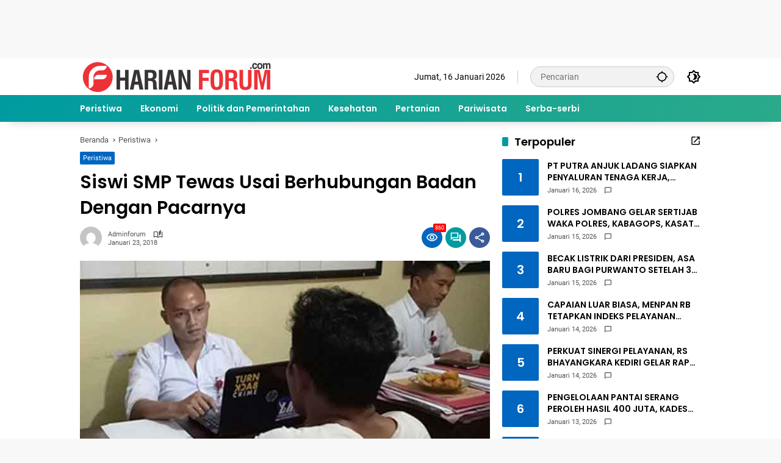

--- FILE ---
content_type: text/html; charset=utf-8
request_url: https://www.google.com/recaptcha/api2/aframe
body_size: 266
content:
<!DOCTYPE HTML><html><head><meta http-equiv="content-type" content="text/html; charset=UTF-8"></head><body><script nonce="aby5pzpGXY9oml8a5Dix3w">/** Anti-fraud and anti-abuse applications only. See google.com/recaptcha */ try{var clients={'sodar':'https://pagead2.googlesyndication.com/pagead/sodar?'};window.addEventListener("message",function(a){try{if(a.source===window.parent){var b=JSON.parse(a.data);var c=clients[b['id']];if(c){var d=document.createElement('img');d.src=c+b['params']+'&rc='+(localStorage.getItem("rc::a")?sessionStorage.getItem("rc::b"):"");window.document.body.appendChild(d);sessionStorage.setItem("rc::e",parseInt(sessionStorage.getItem("rc::e")||0)+1);localStorage.setItem("rc::h",'1768588403997');}}}catch(b){}});window.parent.postMessage("_grecaptcha_ready", "*");}catch(b){}</script></body></html>